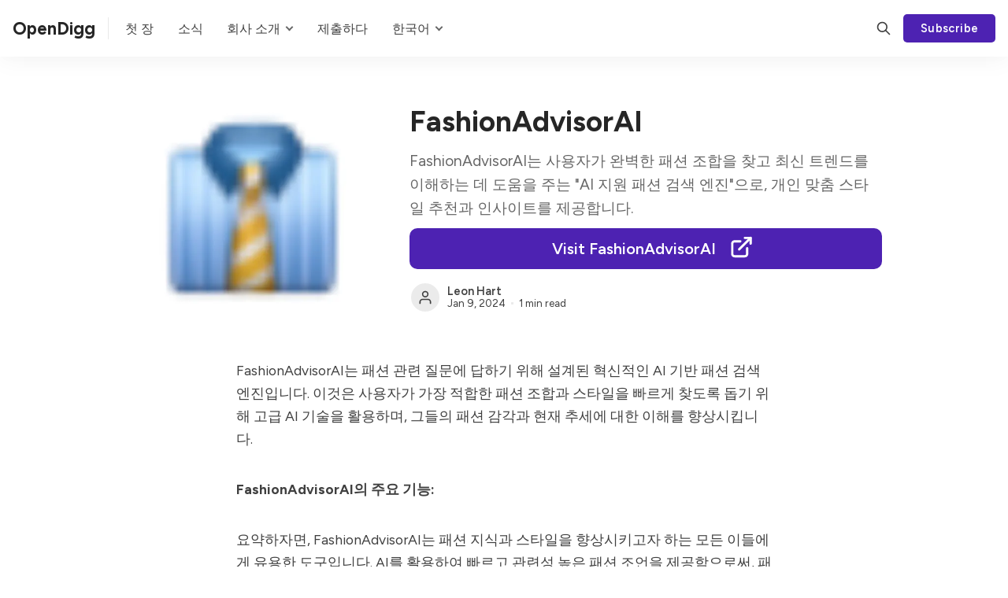

--- FILE ---
content_type: text/html; charset=utf-8
request_url: https://www.opendigg.com/fashionadvisorai-30/
body_size: 12200
content:
<!DOCTYPE html>
<html lang="ko" data-color-scheme="system">

<head>
    <meta charset="utf-8">
    <meta http-equiv="X-UA-Compatible" content="IE=edge">

    <title>FashionAdvisorAI</title>

    <meta name="HandheldFriendly" content="True">
    <meta name="viewport" content="width=device-width, initial-scale=1.0,user-scalable=no">

    <meta name="theme-color" content="#4d22b2">


    <link rel="preload" href="https://www.opendigg.com/assets/dist/app.min.js?v=71db1e4ad9" as="script">
    <link rel="preload" href="https://www.opendigg.com/assets/dist/app.min.css?v=71db1e4ad9" as="style">
    <link rel="alternate" hreflang="de" href="/de/">
    <link rel="alternate" hreflang="es" href="/es/">
    <link rel="alternate" hreflang="fa" href="/fa/">
    <link rel="alternate" hreflang="fr" href="/fr/">
    <link rel="alternate" hreflang="he" href="/he/">
    <link rel="alternate" hreflang="id" href="/id/">
    <link rel="alternate" hreflang="ja" href="/ja/">
    <link rel="alternate" hreflang="ko" href="/ko/">
    <link rel="alternate" hreflang="zh-CN" href="/zh/">
    <link rel="alternate" hreflang="zh-TW" href="/zh_TW/">
    <link rel="alternate" hreflang="en" href="/">
        <link rel="preconnect" href="https://fonts.googleapis.com">
    <link rel="preconnect" href="https://fonts.gstatic.com" crossorigin>


    <link rel="preload stylesheet" href="https://fonts.googleapis.com/css2?family=Figtree:wght@400;500;600;700&display=swap" 
          as="style" onload="this.onload=null;this.rel='stylesheet'" crossorigin>
    <style>body { --font-body: 'Figtree', sans-serif; --font-headings: 'Figtree', sans-serif; }</style>







    <script async defer src="https://www.opendigg.com/assets/dist/app.min.js?v=71db1e4ad9"></script>

    <link rel="stylesheet" type="text/css" href="https://www.opendigg.com/assets/dist/app.min.css?v=71db1e4ad9">

    <style>
  :root {
    --global-max-width: 1320px; /* site max width */
    --global-content-width: 680px; /* post-content-width */
    --global-wide-width: 960px; /* site max width */
    --global-post-hero-content-max-width: 768px;
    --global-radius: 5px; /* default radius */
    --global-gallery-gap: 1em; /* Image gallery distance between images */
    --global-hyphens: none; /* none/auto */
    --global-header-height: 72px;
    --global-theme-notifications: visible; /* visible/hidden */
    --global-progress-bar: visible; /* visible/hidden */
    --global-content-preview-fading: 0%; /* 50%-100% for fading effect */
    --global-hero-img-filter: ;
    --global-scroll-behavior: auto;
  }
</style>

<script>
  let preferredTheme = localStorage.getItem('PREFERRED_COLOR_SCHEME') || `system`;
  document.documentElement.setAttribute('data-color-scheme', preferredTheme);
  
  // Global values needed
  const themeGlobal = {
    currentPage: parseInt(''),
    nextPage: parseInt(''),
    nextPageLink: '',
    maxPages: parseInt(''), 
    lastPage: `` === `` ? true : false,
    postsPerPage: parseInt('24'),
    totalPosts: parseInt(''), 
    scrollPos: 0,
    imageLightbox: `true` === `true` ? true : false,
    autoloadResources: false
  }

  // Calculate contrast & HSL value;
  function getBrandColorInfo(hexcolor) {
    // get contrast
    if (hexcolor.slice(0, 1) === '#') { hexcolor = hexcolor.slice(1); }
    if (hexcolor.length === 3) { hexcolor = hexcolor.split('').map(function (hex) { return hex + hex;}).join(''); }
    let r = parseInt(hexcolor.substr(0,2),16), g = parseInt(hexcolor.substr(2,2),16), b = parseInt(hexcolor.substr(4,2),16);
    let yiq = ((r * 299) + (g * 587) + (b * 114)) / 1000;
    const colorContrast = (yiq >= 128) ? '#000' : '#fff';

    //get HSL
    r /= 255, g /= 255, b /= 255;
    const max = Math.max(r, g, b), min = Math.min(r, g, b);
    let h, s, l = (max + min)  /  2;  
    if ( max == min ) { h = s = 0; } else {
      let d = max - min;
      s = l > 0.5 ? d / (2 - max - min) : d / (max + min);
      switch(max){
        case r: h = (g - b) / d + (g < b ? 6 : 0); break;
        case g: h = (b - r) / d + 2; break;
        case b: h = (r - g) / d + 4; break;
      }
      h /= 6;
    }
    const colorHSL = [Math.round(h * 360), Math.round(s * 100), Math.round(l * 100)];

    // return
    return { colorContrast, colorHSL }
  };

  const brandColor = getBrandColorInfo("#4d22b2");
  let style = document.createElement('style');
  style.innerHTML = `:root { 
    --color-brand-contrast: ${brandColor.colorContrast}; 
    --color-brand-h: ${brandColor.colorHSL[0]};
    --color-brand-s: ${brandColor.colorHSL[1]}%;
    --color-brand-l: ${brandColor.colorHSL[2]}%;
    --color-brand-hsl: ${brandColor.colorHSL[0]} ${brandColor.colorHSL[1]}% ${brandColor.colorHSL[2]}%;
  }`
  document.getElementsByTagName('head')[0].appendChild(style);
</script>


    
    

    <meta name="description" content="FashionAdvisorAI는 사용자가 완벽한 패션 조합을 찾고 최신 트렌드를 이해하는 데 도움을 주는 &quot;AI 지원 패션 검색 엔진&quot;으로, 개인 맞춤 스타일 추천과 인사이트를 제공합니다.">
    <link rel="icon" href="https://www.opendigg.com/content/images/size/w256h256/2023/10/icons8-digger.png" type="image/png">
    <link rel="canonical" href="https://www.opendigg.com/fashionadvisorai-30/">
    <meta name="referrer" content="no-referrer-when-downgrade">
    
    <meta property="og:site_name" content="OpenDigg">
    <meta property="og:type" content="article">
    <meta property="og:title" content="FashionAdvisorAI">
    <meta property="og:description" content="FashionAdvisorAI는 사용자가 완벽한 패션 조합을 찾고 최신 트렌드를 이해하는 데 도움을 주는 &quot;AI 지원 패션 검색 엔진&quot;으로, 개인 맞춤 스타일 추천과 인사이트를 제공합니다.">
    <meta property="og:url" content="https://www.opendigg.com/fashionadvisorai-30/">
    <meta property="og:image" content="https://www.opendigg.com/content/images/2023/12/www.fashionadvisorai.com--1-.png">
    <meta property="article:published_time" content="2024-01-09T04:28:53.000Z">
    <meta property="article:modified_time" content="2024-01-09T04:28:53.000Z">
    <meta property="article:tag" content="다른">
    <meta property="article:tag" content="패션 검색 엔진">
    <meta property="article:tag" content="인공지능 패션 어드바이저">
    <meta property="article:tag" content="인공지능 헤어스타일 추천">
    <meta property="article:tag" content="패션 트렌드">
    
    <meta property="article:publisher" content="https://www.facebook.com/ghost">
    <meta name="twitter:card" content="summary_large_image">
    <meta name="twitter:title" content="FashionAdvisorAI">
    <meta name="twitter:description" content="FashionAdvisorAI는 사용자가 완벽한 패션 조합을 찾고 최신 트렌드를 이해하는 데 도움을 주는 &quot;AI 지원 패션 검색 엔진&quot;으로, 개인 맞춤 스타일 추천과 인사이트를 제공합니다.Link:https://www.fashionadvisorai.com/">
    <meta name="twitter:url" content="https://www.opendigg.com/fashionadvisorai-30/">
    <meta name="twitter:image" content="https://www.opendigg.com/content/images/2023/12/www.fashionadvisorai.com--1-.png">
    <meta name="twitter:label1" content="Written by">
    <meta name="twitter:data1" content="Leon Hart">
    <meta name="twitter:label2" content="Filed under">
    <meta name="twitter:data2" content="다른, 패션 검색 엔진, 인공지능 패션 어드바이저, 인공지능 헤어스타일 추천, 패션 트렌드">
    <meta name="twitter:site" content="@ghost">
    <meta property="og:image:width" content="512">
    <meta property="og:image:height" content="512">
    
    <script type="application/ld+json">
{
    "@context": "https://schema.org",
    "@type": "Article",
    "publisher": {
        "@type": "Organization",
        "name": "OpenDigg",
        "url": "https://www.opendigg.com/",
        "logo": {
            "@type": "ImageObject",
            "url": "https://www.opendigg.com/content/images/size/w256h256/2023/10/icons8-digger.png",
            "width": 60,
            "height": 60
        }
    },
    "author": {
        "@type": "Person",
        "name": "Leon Hart",
        "url": "https://www.opendigg.com/author/leon/",
        "sameAs": []
    },
    "headline": "FashionAdvisorAI",
    "url": "https://www.opendigg.com/fashionadvisorai-30/",
    "datePublished": "2024-01-09T04:28:53.000Z",
    "dateModified": "2024-01-09T04:28:53.000Z",
    "image": {
        "@type": "ImageObject",
        "url": "https://www.opendigg.com/content/images/2023/12/www.fashionadvisorai.com--1-.png",
        "width": 512,
        "height": 512
    },
    "keywords": "다른, 패션 검색 엔진, 인공지능 패션 어드바이저, 인공지능 헤어스타일 추천, 패션 트렌드",
    "description": "FashionAdvisorAI는 사용자가 완벽한 패션 조합을 찾고 최신 트렌드를 이해하는 데 도움을 주는 &quot;AI 지원 패션 검색 엔진&quot;으로, 개인 맞춤 스타일 추천과 인사이트를 제공합니다.",
    "mainEntityOfPage": "https://www.opendigg.com/fashionadvisorai-30/"
}
    </script>

    <meta name="generator" content="Ghost 6.12">
    <link rel="alternate" type="application/rss+xml" title="OpenDigg" href="https://www.opendigg.com/rss/">
    <script defer src="https://cdn.jsdelivr.net/ghost/portal@~2.56/umd/portal.min.js" data-i18n="true" data-ghost="https://www.opendigg.com/" data-key="ebe97654ba39a709fb50607cf9" data-api="https://opendigg.ghost.io/ghost/api/content/" data-locale="en" crossorigin="anonymous"></script><style id="gh-members-styles">.gh-post-upgrade-cta-content,
.gh-post-upgrade-cta {
    display: flex;
    flex-direction: column;
    align-items: center;
    font-family: -apple-system, BlinkMacSystemFont, 'Segoe UI', Roboto, Oxygen, Ubuntu, Cantarell, 'Open Sans', 'Helvetica Neue', sans-serif;
    text-align: center;
    width: 100%;
    color: #ffffff;
    font-size: 16px;
}

.gh-post-upgrade-cta-content {
    border-radius: 8px;
    padding: 40px 4vw;
}

.gh-post-upgrade-cta h2 {
    color: #ffffff;
    font-size: 28px;
    letter-spacing: -0.2px;
    margin: 0;
    padding: 0;
}

.gh-post-upgrade-cta p {
    margin: 20px 0 0;
    padding: 0;
}

.gh-post-upgrade-cta small {
    font-size: 16px;
    letter-spacing: -0.2px;
}

.gh-post-upgrade-cta a {
    color: #ffffff;
    cursor: pointer;
    font-weight: 500;
    box-shadow: none;
    text-decoration: underline;
}

.gh-post-upgrade-cta a:hover {
    color: #ffffff;
    opacity: 0.8;
    box-shadow: none;
    text-decoration: underline;
}

.gh-post-upgrade-cta a.gh-btn {
    display: block;
    background: #ffffff;
    text-decoration: none;
    margin: 28px 0 0;
    padding: 8px 18px;
    border-radius: 4px;
    font-size: 16px;
    font-weight: 600;
}

.gh-post-upgrade-cta a.gh-btn:hover {
    opacity: 0.92;
}</style>
    <script defer src="https://cdn.jsdelivr.net/ghost/sodo-search@~1.8/umd/sodo-search.min.js" data-key="ebe97654ba39a709fb50607cf9" data-styles="https://cdn.jsdelivr.net/ghost/sodo-search@~1.8/umd/main.css" data-sodo-search="https://opendigg.ghost.io/" data-locale="en" crossorigin="anonymous"></script>
    
    <link href="https://www.opendigg.com/webmentions/receive/" rel="webmention">
    <script defer src="/public/cards.min.js?v=71db1e4ad9"></script>
    <link rel="stylesheet" type="text/css" href="/public/cards.min.css?v=71db1e4ad9">
    <script defer src="/public/member-attribution.min.js?v=71db1e4ad9"></script>
    <script defer src="/public/ghost-stats.min.js?v=71db1e4ad9" data-stringify-payload="false" data-datasource="analytics_events" data-storage="localStorage" data-host="https://www.opendigg.com/.ghost/analytics/api/v1/page_hit"  tb_site_uuid="b3e16200-69e9-498f-87cb-e0a9438e981f" tb_post_uuid="530532f6-c467-4f55-b89c-7bbc101c3d51" tb_post_type="post" tb_member_uuid="undefined" tb_member_status="undefined"></script><style>:root {--ghost-accent-color: #4d22b2;}</style>
    <script async src="https://pagead2.googlesyndication.com/pagead/js/adsbygoogle.js?client=ca-pub-6020936300146821"
     crossorigin="anonymous"></script>
<!-- Google tag (gtag.js) -->
<script async src="https://www.googletagmanager.com/gtag/js?id=G-K7FCNLZND8"></script>
<script>
  window.dataLayer = window.dataLayer || [];
  function gtag(){dataLayer.push(arguments);}
  gtag('js', new Date());

  gtag('config', 'G-K7FCNLZND8');
</script>
<style>
 	.nav-english a{
       	background-color: transparent !important;
	}
</style>
</head>

<body class="post-template tag-hash-ko tag-other_ko tag-paesyeon-geomsaeg-enjin tag-ingongjineung-paesyeon-eodeubaijeo tag-ingongjineung-heeoseutail-cuceon tag-paesyeon-teurendeu tag-hash-2024-01-09 " data-hero-image="">
    <div class="progress-bar"></div>

    <header class="header js-header" data-header="sticky">
  <div class="container wrapper flex is-rel header__inner">
<a class="header__brand" href="https://www.opendigg.com">        <span class="header__title m-0 p-0">OpenDigg</span>
</a>
   <nav class="header__menu items-center">
     <ul class="nav">
    <li class="nav-home" data-label="Home" data-length="4">
          <a href="/ko/">
        <span>첫 장</span>
      </a>
    <ul></ul></li>
    <li class="nav-news" data-label="News" data-length="4">
      <a href="/news_ko/">
        <span>소식</span>
      </a>
    <ul></ul></li>
  

    <li class="nav-about is-mainitem" data-label="About" data-length="5">
       <a>
        <span>회사 소개</span>
      </a>
        <ul class="nav submenu ">
          <li class="nav-about is-subitem" data-label="-About" data-length="3">
          <a href="/about/">
            <span>회사 소개</span>
          </a>
        </li>
         <li class="nav-privacy is-subitem" data-label="-Privacy" data-length="8">
          <a href="/privacy/">
            <span>개인 정보 정책</span>
          </a>
        </li>
         <li class="nav-Contact Us is-subitem" data-label="-Contact Us" data-length="8">
          <a href="/contact/">
            <span>문의하기</span>
          </a>
        </li>
        </ul>
    </li>

    <li class="nav-Submit" data-label="-Submit" data-length="4">
      <a href="https://forms.gle/iTvJt5D6gmfWvVYw6">
        <span>제출하다</span>
      </a>
    <ul></ul></li>


     <li class="nav-english  is-mainitem">
      <a>
        <span>한국어</span>
      </a>
             <ul class="nav submenu language-ul">
    <li class="nav-de is-subitem" data-label="-German" data-length="6">
        <a rel="alternate" hreflang="de" href="/de/">
            <span>Deutsch</span>
        </a>
    </li>
    <li class="nav-es is-subitem" data-label="-Spanish" data-length="7">
        <a rel="alternate" hreflang="es" href="/es/">
            <span>Español</span>
        </a>
    </li>

    <li class="nav-fa is-subitem" data-label="-Persian" data-length="7">
        <a rel="alternate" hreflang="fa" href="/fa/">
            <span>فارسی </span>
        </a>
    </li>

    <li class="nav-fr is-subitem" data-label="-French" data-length="6">
        <a rel="alternate" hreflang="fr" href="/fr/">
            <span>Français </span>
        </a>
    </li>

    <li class="nav-he is-subitem" data-label="-Hebrew" data-length="6">
        <a rel="alternate" hreflang="he" href="/he/">
            <span>עברית </span>
        </a>
    </li>

    <li class="nav-id is-subitem" data-label="-Indonesian" data-length="10">
        <a rel="alternate" hreflang="id" href="/id/">
            <span>Bahasa Indonesia</span>
        </a>
    </li>

    <li class="nav-ja is-subitem" data-label="-Japanese" data-length="8">
        <a rel="alternate" hreflang="ja" href="/ja/">
            <span>日本語 </span>
        </a>
    </li>

    <li class="nav-ko is-subitem" data-label="-Korean" data-length="6">
        <a rel="alternate" hreflang="ko" href="/ko/">
            <span>한국어 </span>
        </a>
    </li>

    <li class="nav-zh_CN is-subitem" data-label="-Chinese (China)" data-length="15">
        <a rel="alternate" hreflang="zh-CN" href="/zh/">
            <span>中文(中国)</span>
        </a>
    </li>
    <li class="nav-zh_TW is-subitem" data-label="-Chinese (Taiwan)" data-length="16">
        <a rel="alternate" hreflang="zh-TW" href="/zh_tw/">
            <span>中文(台灣)</span>
        </a>
    </li>
    </ul>
    </li>


   
    
    
    
</ul>
      
    </nav>

    <span class="header--spacer"></span>

    <button class="btn-toggle header-search__toggle" data-ghost-search title="Search" aria-label="Search">
      <i class="icon icon-search">
  <svg xmlns="http://www.w3.org/2000/svg" class="icon icon-tabler icon-tabler-search" width="24" height="24" viewBox="0 0 24 24" stroke-width="2" stroke="currentColor" fill="none" stroke-linecap="round" stroke-linejoin="round">
  <path stroke="none" d="M0 0h24v24H0z" fill="none"/>
  <circle cx="10" cy="10" r="7" />
  <line x1="21" y1="21" x2="15" y2="15" />
</svg>



</i>    </button>

        <a href="/signup/" class="btn signup-link btn--brand radius" data-portal="signup">Subscribe</a>
      

    <div class="member-menu js-member-menu">
      <a href="/signup/" data-portal="signup" class="signup-link">
        <i class="icon icon-arrow-up-right icon--sm">
  <svg xmlns="http://www.w3.org/2000/svg" class="icon icon-tabler icon-tabler-arrow-up-right" width="24" height="24" viewBox="0 0 24 24" stroke-width="2" stroke="currentColor" fill="none" stroke-linecap="round" stroke-linejoin="round">
  <path stroke="none" d="M0 0h24v24H0z" fill="none"/>
  <line x1="17" y1="7" x2="7" y2="17" />
  <polyline points="8 7 17 7 17 16" />
</svg>



</i>Sign up
      </a>

      <a href="/signin/" data-portal="signin" class="signin-link">
        <i class="icon icon-login icon--sm">
  <svg xmlns="http://www.w3.org/2000/svg" width="24" height="24" viewBox="0 0 24 24" fill="none" stroke="currentColor" stroke-width="2" stroke-linecap="round" stroke-linejoin="round" class="feather feather-log-in">
  <path d="M15 3h4a2 2 0 0 1 2 2v14a2 2 0 0 1-2 2h-4"></path>
  <polyline points="10 17 15 12 10 7"></polyline>
  <line x1="15" y1="12" x2="3" y2="12"></line>
</svg>
</i>Sign in
      </a>
</div>
    <button class="btn-toggle menu__toggle js-menu-open"
      type="button" title="Menu" aria-label="Menu">
        <span></span>
        <span></span>
    </button>
  </div>
</header>


    <div class="menu js-menu">
  <div class="menu__header flex content-end">
    <button class="btn-toggle menu__toggle is-active js-menu-close"
      type="button" title="Menu" aria-label="Menu">
        <span></span>
        <span></span>
    </button>
  </div>

  <nav class="menu__navigation">
    <ul class="nav">
    <li class="nav-home" data-label="Home" data-length="4">
      <a href="/">
        <span>Home</span>
      </a>
    <ul></ul></li>
    <li class="nav-news" data-label="News" data-length="4">
      <a href="/news/">
        <span>News</span>
      </a>
    <ul></ul></li>
  

    <li class="nav-about is-mainitem" data-label="About" data-length="5">
       <a>
        <span>About</span>
      </a>
        <ul class="nav submenu ">
          <li class="nav-about is-subitem" data-label="-About" data-length="3">
          <a href="/about/">
            <span>About</span>
          </a>
        </li>
         <li class="nav-privacy is-subitem" data-label="-Privacy" data-length="8">
          <a href="/privacy/">
            <span>Privacy</span>
          </a>
        </li>
         <li class="nav-Contact Us is-subitem" data-label="-Contact Us" data-length="8">
          <a href="/contact/">
            <span>Contact Us</span>
          </a>
        </li>
        </ul>
    </li>

    <li class="nav-Submit" data-label="-Submit" data-length="4">
      <a href="https://forms.gle/iTvJt5D6gmfWvVYw6">
        <span>Submit</span>
      </a>
    <ul></ul></li>
 
    <li class="nav-english is-mainitem">
      
      <a href="/">
        <span>English</span>
      </a>


       <ul class="nav submenu language-ul">
          <li class="nav-ar is-subitem" data-label="-Arabic" data-length="6">
        <a href="/ar/">
            <span>العربية </span>
        </a>
    </li>
    <li class="nav-am is-subitem" data-label="-Amharic" data-length="7">
        <a href="/am/">
            <span>አማርኛ </span>
        </a>
    </li>
    <li class="nav-bg is-subitem" data-label="-Bulgarian" data-length="9">
        <a href="/bg/">
            <span>български </span>
        </a>
    </li>
    <li class="nav-bn is-subitem" data-label="-Bengali" data-length="7">
        <a href="/bn/">
            <span>বাংলা </span>
        </a>
    </li>
    <li class="nav-ca is-subitem" data-label="-Catalan" data-length="7">
        <a href="/ca/">
            <span>Català </span>
        </a>
    </li>
    <li class="nav-cs is-subitem" data-label="-Czech" data-length="5">
        <a href="/cs/">
            <span>Čeština </span>
        </a>
    </li>
    <li class="nav-da is-subitem" data-label="-Danish" data-length="6">
        <a href="/da/">
            <span>Dansk </span>
        </a>
    </li>
    <li class="nav-de is-subitem" data-label="-German" data-length="6">
        <a href="/de/">
            <span>Deutsch</span>
        </a>
    </li>
    <li class="nav-el is-subitem" data-label="-Greek" data-length="5">
        <a href="/el/">
            <span>Ελληνικά </span>
        </a>
    </li>
    <li class="nav-en is-subitem" data-label="-English" data-length="7">
        <a href="/">
            <span>English</span>
        </a>
    </li>
    <li class="nav-es is-subitem" data-label="-Spanish" data-length="7">
        <a href="/es/">
            <span>Español</span>
        </a>
    </li>
    <li class="nav-et is-subitem" data-label="-Estonian" data-length="8">
        <a href="/et/">
            <span>Eesti</span>
        </a>
    </li>
    <li class="nav-fa is-subitem" data-label="-Persian" data-length="7">
        <a href="/fa/">
            <span>فارسی </span>
        </a>
    </li>
    <li class="nav-fi is-subitem" data-label="-Finnish" data-length="7">
        <a href="/fi/">
            <span>Suomi </span>
        </a>
    </li>
    <li class="nav-fil is-subitem" data-label="-Filipino" data-length="8">
        <a href="/fil/">
            <span>Filipino </span>
        </a>
    </li>
    <li class="nav-fr is-subitem" data-label="-French" data-length="6">
        <a href="/fr/">
            <span>Français </span>
        </a>
    </li>
    <li class="nav-gu is-subitem" data-label="-Gujarati" data-length="8">
        <a href="/gu/">
            <span>ગુજરાતી </span>
        </a>
    </li>
    <li class="nav-he is-subitem" data-label="-Hebrew" data-length="6">
        <a href="/he/">
            <span>עברית </span>
        </a>
    </li>
    <li class="nav-hi is-subitem" data-label="-Hindi" data-length="5">
        <a href="/hi/">
            <span>हिन्दी </span>
        </a>
    </li>
    <li class="nav-hr is-subitem" data-label="-Croatian" data-length="8">
        <a href="/hr/">
            <span>Hrvatski </span>
        </a>
    </li>
    <li class="nav-hu is-subitem" data-label="-Hungarian" data-length="9">
        <a href="/hu/">
            <span>Magyar </span>
        </a>
    </li>
    <li class="nav-id is-subitem" data-label="-Indonesian" data-length="10">
        <a href="/id/">
            <span>Bahasa Indonesia</span>
        </a>
    </li>
    <li class="nav-it is-subitem" data-label="-Italian" data-length="7">
        <a href="/it/">
            <span>Italiano </span>
        </a>
    </li>
    <li class="nav-ja is-subitem" data-label="-Japanese" data-length="8">
        <a href="/ja/">
            <span>日本語 </span>
        </a>
    </li>
    <li class="nav-kn is-subitem" data-label="-Kannada" data-length="7">
        <a href="/kn/">
            <span>ಕನ್ನಡ </span>
        </a>
    </li>
    <li class="nav-ko is-subitem" data-label="-Korean" data-length="6">
        <a href="/ko/">
            <span>한국어 </span>
        </a>
    </li>
    <li class="nav-lt is-subitem" data-label="-Lithuanian" data-length="10">
        <a href="/lt/">
            <span>Lietuvių </span>
        </a>
    </li>
    <li class="nav-lv is-subitem" data-label="-Latvian" data-length="7">
        <a href="/lv/">
            <span>Latviešu </span>
        </a>
    </li>
    <li class="nav-ml is-subitem" data-label="-Malayalam" data-length="9">
        <a href="/ml/">
            <span>മലയാളം </span>
        </a>
    </li>
    <li class="nav-mr is-subitem" data-label="-Marathi" data-length="7">
        <a href="/mr/">
            <span>मराठी </span>
        </a>
    </li>
    <li class="nav-ms is-subitem" data-label="-Malay" data-length="5">
        <a href="/ms/">
            <span>Bahasa Melayu </span>
        </a>
    </li>
    <li class="nav-nl is-subitem" data-label="-Dutch" data-length="5">
        <a href="/nl/">
            <span>Nederlands </span>
        </a>
    </li>
    <li class="nav-no is-subitem" data-label="-Norwegian" data-length="9">
        <a href="/no/">
            <span>Norsk </span>
        </a>
    </li>
    <li class="nav-pl is-subitem" data-label="-Polish" data-length="6">
        <a href="/pl/">
            <span>Polski </span>
        </a>
    </li>
    <li class="nav-pt_BR is-subitem" data-label="-Portuguese (Brazil)" data-length="19">
        <a href="/pt/">
            <span>Português </span>
        </a>
    </li>
    <li class="nav-ro is-subitem" data-label="-Romanian" data-length="8">
        <a href="/ro/">
            <span>Română </span>
        </a>
    </li>
    <li class="nav-ru is-subitem" data-label="-Russian" data-length="7">
        <a href="/ru/">
            <span>Русский </span>
        </a>
    </li>
    <li class="nav-sk is-subitem" data-label="-Slovak" data-length="6">
        <a href="/sk/">
            <span>Slovenčina </span>
        </a>
    </li>
    <li class="nav-sl is-subitem" data-label="-Slovenian" data-length="9">
        <a href="/sl/">
            <span>Slovenščina </span>
        </a>
    </li>
    <li class="nav-sr is-subitem" data-label="-Serbian" data-length="7">
        <a href="/sr/">
            <span>Српски </span>
        </a>
    </li>
    <li class="nav-sv is-subitem" data-label="-Swedish" data-length="7">
        <a href="/sv/">
            <span>Svenska </span>
        </a>
    </li>
    <li class="nav-sw is-subitem" data-label="-Swahili" data-length="7">
        <a href="/sw/">
            <span>Kiswahili </span>
        </a>
    </li>
    <li class="nav-ta is-subitem" data-label="-Tamil" data-length="5">
        <a href="/ta/">
            <span>தமிழ் </span>
        </a>
    </li>
    <li class="nav-te is-subitem" data-label="-Telugu" data-length="6">
        <a href="/te/">
            <span>తెలుగు </span>
        </a>
    </li>
    <li class="nav-th is-subitem" data-label="-Thai" data-length="4">
        <a href="/th/">
            <span>ไทย </span>
        </a>
    </li>
    <li class="nav-tr is-subitem" data-label="-Turkish" data-length="7">
        <a href="/tr/">
            <span>Türkçe </span>
        </a>
    </li>
    <li class="nav-uk is-subitem" data-label="-Ukrainian" data-length="9">
        <a href="/uk/">
            <span>Українська </span>
        </a>
    </li>
    <li class="nav-vi is-subitem" data-label="-Vietnamese" data-length="10">
        <a href="/vi/">
            <span>Tiếng Việt</span>
        </a>
    </li>
    <li class="nav-zh_CN is-subitem" data-label="-Chinese (China)" data-length="15">
        <a href="/zh/">
            <span>中文(中国)</span>
        </a>
    </li>
    <li class="nav-zh_TW is-subitem" data-label="-Chinese (Taiwan)" data-length="16">
        <a href="/zh_tw/">
            <span>中文(台灣)</span>
        </a>
    </li>
        </ul>
    </li>
    </li>
    </ul>
  </nav>

  <div class="menu__actions flex w-100">
        <a href="/signin/" data-portal="signin" class="btn signin-link btn--bordered radius m-r">
          Log in
        </a>
        <a href="/signup/" data-portal="signup" class="btn signup-link btn--brand radius">
          Subscribe
        </a>
  </div>

  <template data-toggle-template>
    <button class="submenu-toggle" onclick="this.parentNode.classList.toggle('is-active')" title="Menu toggle" aria-label="Menu toggle">
      <i class="icon icon-chevron-down">
  <svg xmlns="http://www.w3.org/2000/svg" class="icon icon-tabler icon-tabler-chevron-down" width="24" height="24" viewBox="0 0 24 24" stroke-width="2" stroke="currentColor" fill="none" stroke-linecap="round" stroke-linejoin="round">
   <path stroke="none" d="M0 0h24v24H0z" fill="none"></path>
   <polyline points="6 9 12 15 18 9"></polyline>
</svg>
</i>    </button>
  </template>

</div>
    <main class="main">
        
  <div class="container wrapper">
  
      <div class="post-hero is-post" 
    data-feature-image="true" data-image-style="resource">
    
    <div class="post-hero__content flex flex-col">
      <h1 class="post-hero__title">FashionAdvisorAI</h1>

      
        <div class="post-hero__excerpt text-acc">FashionAdvisorAI는 사용자가 완벽한 패션 조합을 찾고 최신 트렌드를 이해하는 데 도움을 주는 &quot;AI 지원 패션 검색 엔진&quot;으로, 개인 맞춤 스타일 추천과 인사이트를 제공합니다.</div>
          <a href="" target="_blank" rel="nofollow" class="innerPageVisit" data-link="FashionAdvisorAI는 사용자가 완벽한 패션 조합을 찾고 최신 트렌드를 이해하는 데 도움을 주는 &quot;AI 지원 패션 검색 엔진&quot;으로, 개인 맞춤 스타일 추천과 인사이트를 제공합니다.Link:https://www.fashionadvisorai.com/">
        <span>
          Visit FashionAdvisorAI
        </span>
        <span class="spanSvg">
           <svg
            stroke="currentColor"
            fill="none"
            stroke-width="2"
            viewBox="0 0 24 24"
            stroke-linecap="round"
            stroke-linejoin="round"
            height="22"
            width="22"
            xmlns="http://www.w3.org/2000/svg">
          <desc></desc>
          <path stroke="none" d="M0 0h24v24H0z" fill="none"></path>
          <path d="M11 7h-5a2 2 0 0 0 -2 2v9a2 2 0 0 0 2 2h9a2 2 0 0 0 2 -2v-5"></path>
          <line x1="10" y1="14" x2="20" y2="4"></line>
          <polyline points="15 4 20 4 20 9"></polyline>
        </svg>
        </span>
          </a>
        
        
        <div class="post-info text-acc m-t"> 
  <ul class="post-info__avatars">
      <li class="author-avatar has-icon">
        <a href="/author/leon/" title="Leon Hart" aria-label="Leon Hart">
            <i class="icon icon-user">
  <svg xmlns="http://www.w3.org/2000/svg" width="24" height="24" viewBox="0 0 24 24" fill="none" stroke="currentColor" stroke-width="2" stroke-linecap="round" stroke-linejoin="round" class="feather feather-user">
  <path d="M20 21v-2a4 4 0 0 0-4-4H8a4 4 0 0 0-4 4v2"></path>
  <circle cx="12" cy="7" r="4"></circle>
</svg>
</i>        </a>
      </li>
  </ul>
  <div class="post-info__detail">
    <span class="post-info__author"><a href="/author/leon/">Leon Hart</a></span>
    <div class="post-info__dr">
      <time datetime="2024-01-09">Jan 9, 2024</time> 
      <span class="post-info__readtime">1 min read</span>
    </div>
  </div>
</div>    </div>

      <div class="post-hero__media">
        <figure class="post-hero__figure">
          <picture class="">
  <source 
    data-srcset="/content/images/size/w300/format/webp/2023/12/www.fashionadvisorai.com--1-.png 300w,/content/images/size/w600/format/webp/2023/12/www.fashionadvisorai.com--1-.png 600w,/content/images/size/w1000/format/webp/2023/12/www.fashionadvisorai.com--1-.png 1000w,/content/images/size/w2000/format/webp/2023/12/www.fashionadvisorai.com--1-.png 2000w"
    data-sizes="auto"
    type="image/webp"
  >
  <img class="lazyload post-hero__img"
    data-srcset="/content/images/size/w300/2023/12/www.fashionadvisorai.com--1-.png 300w,/content/images/size/w600/2023/12/www.fashionadvisorai.com--1-.png 600w,/content/images/size/w1000/2023/12/www.fashionadvisorai.com--1-.png 1000w,/content/images/size/w2000/2023/12/www.fashionadvisorai.com--1-.png 2000w"
    srcset="/content/images/size/w30/2023/12/www.fashionadvisorai.com--1-.png"
    data-sizes="auto"
    data-src="/content/images/size/w100/2023/12/www.fashionadvisorai.com--1-.png"
    src="/content/images/size/w30/2023/12/www.fashionadvisorai.com--1-.png"
    alt="FashionAdvisorAI"
    
  >
</picture>          
        </figure>
      </div>

  </div>


    <article class="post tag-hash-ko tag-other_ko tag-paesyeon-geomsaeg-enjin tag-ingongjineung-paesyeon-eodeubaijeo tag-ingongjineung-heeoseutail-cuceon tag-paesyeon-teurendeu tag-hash-2024-01-09 content post-access-public">
      <p>FashionAdvisorAI는 패션 관련 질문에 답하기 위해 설계된 혁신적인 AI 기반 패션 검색 엔진입니다. 이것은 사용자가 가장 적합한 패션 조합과 스타일을 빠르게 찾도록 돕기 위해 고급 AI 기술을 활용하며, 그들의 패션 감각과 현재 추세에 대한 이해를 향상시킵니다.</p><p><strong>FashionAdvisorAI의 주요 기능:</strong></p><p>요약하자면, FashionAdvisorAI는 패션 지식과 스타일을 향상시키고자 하는 모든 이들에게 유용한 도구입니다. AI를 활용하여 빠르고 관련성 높은 패션 조언을 제공함으로써, 패션 애호가들과 최신 트렌드에 발맞추고자 하는 이들에게 귀중한 자산이 됩니다.</p><figure class="kg-card kg-image-card kg-card-hascaption"><img src="https://www.opendigg.com/content/images/2023/12/image-40.png" class="kg-image" alt="FashionAdvisorAI " loading="lazy" width="1920" height="895" srcset="https://www.opendigg.com/content/images/size/w600/2023/12/image-40.png 600w, https://www.opendigg.com/content/images/size/w1000/2023/12/image-40.png 1000w, https://www.opendigg.com/content/images/size/w1600/2023/12/image-40.png 1600w, https://www.opendigg.com/content/images/2023/12/image-40.png 1920w" sizes="(min-width: 720px) 720px"><figcaption><span style="white-space: pre-wrap;">FashionAdvisorAI </span></figcaption></figure>
    </article>

          <div class="post-tags content-width">
        <a href="/tag/other_ko/" >다른</a>
        <a href="/tag/paesyeon-geomsaeg-enjin/" >패션 검색 엔진</a>
        <a href="/tag/ingongjineung-paesyeon-eodeubaijeo/" >인공지능 패션 어드바이저</a>
        <a href="/tag/ingongjineung-heeoseutail-cuceon/" >인공지능 헤어스타일 추천</a>
        <a href="/tag/paesyeon-teurendeu/" >패션 트렌드</a>
    </div>

        <div class="social-share content-width m-b-xl">
  <a class="social-share__item twitter js-share" target="_blank"
      href="https://twitter.com/share?text=FashionAdvisorAI&amp;url=https://www.opendigg.com/fashionadvisorai-30/"
      title="Share on Twitter" aria-label="Share on Twitter">
    <i class="icon icon-twitter icon--sm">
  <svg xmlns="http://www.w3.org/2000/svg" class="icon icon-tabler icon-tabler-brand-twitter" width="24" height="24" viewBox="0 0 24 24" stroke-width="2" stroke="currentColor" fill="none" stroke-linecap="round" stroke-linejoin="round">
  <path stroke="none" d="M0 0h24v24H0z" fill="none"/>
  <path d="M22 4.01c-1 .49 -1.98 .689 -3 .99c-1.121 -1.265 -2.783 -1.335 -4.38 -.737s-2.643 2.06 -2.62 3.737v1c-3.245 .083 -6.135 -1.395 -8 -4c0 0 -4.182 7.433 4 11c-1.872 1.247 -3.739 2.088 -6 2c3.308 1.803 6.913 2.423 10.034 1.517c3.58 -1.04 6.522 -3.723 7.651 -7.742a13.84 13.84 0 0 0 .497 -3.753c-.002 -.249 1.51 -2.772 1.818 -4.013z" />
</svg>



</i>    <span>Tweet</span>
  </a>
  <a class="social-share__item facebook js-share" target="_blank"
      href="https://www.facebook.com/sharer.php?u=https://www.opendigg.com/fashionadvisorai-30/"
      title="Share on Facebook" aria-label="Share on Facebook">
    <i class="icon icon-facebook icon--sm">
  <svg xmlns="http://www.w3.org/2000/svg" class="icon icon-tabler icon-tabler-brand-facebook" width="24" height="24" viewBox="0 0 24 24" stroke-width="2" stroke="currentColor" fill="none" stroke-linecap="round" stroke-linejoin="round">
  <path stroke="none" d="M0 0h24v24H0z" fill="none"/>
  <path d="M7 10v4h3v7h4v-7h3l1 -4h-4v-2a1 1 0 0 1 1 -1h3v-4h-3a5 5 0 0 0 -5 5v2h-3" />
</svg>



</i>    <span>Share</span>
  </a>
  <a class="social-share__item linkedin js-share" target="_blank"
      href="https://www.linkedin.com/shareArticle?mini=true&url=https://www.opendigg.com/fashionadvisorai-30/&title=FashionAdvisorAI&summary=FashionAdvisorAI"
      title="Share on Linkedin" aria-label="Share on Linkedin">
    <i class="icon icon-linkedin icon--sm">
  <svg xmlns="http://www.w3.org/2000/svg" width="24" height="24" viewBox="0 0 24 24" fill="none" stroke="currentColor" stroke-width="2" stroke-linecap="round" stroke-linejoin="round" class="feather feather-linkedin">
  <path d="M16 8a6 6 0 0 1 6 6v7h-4v-7a2 2 0 0 0-2-2 2 2 0 0 0-2 2v7h-4v-7a6 6 0 0 1 6-6z"></path>
  <rect x="2" y="9" width="4" height="12"></rect>
  <circle cx="4" cy="4" r="2"></circle>
</svg>
</i>    <span>Share</span>
  </a>
  <a class="social-share__item mail"
      href="mailto:?subject=FashionAdvisorAI&body=https://www.opendigg.com/fashionadvisorai-30/&nbsp;FashionAdvisorAI"
      title="Share by email" aria-label="Share by email">
    <i class="icon icon-mail icon--sm">
  <svg xmlns="http://www.w3.org/2000/svg" class="icon icon-tabler icon-tabler-mail" width="24" height="24" viewBox="0 0 24 24" stroke-width="1.5" stroke="currentColor" fill="none" stroke-linecap="round" stroke-linejoin="round">
  <path stroke="none" d="M0 0h24v24H0z" fill="none"/>
  <rect x="3" y="5" width="18" height="14" rx="2" />
  <polyline points="3 7 12 13 21 7" />
</svg>
</i>    <span>Email</span>
  </a>
  <button class="copy-link copy js-copy-link" data-url="https://www.opendigg.com/fashionadvisorai-30/"
      title="Copy to clipboard" data-label="Copied!" aria-label="Copy to clipboard">
    <i class="icon icon-copy icon--sm">
  <svg xmlns="http://www.w3.org/2000/svg" class="icon icon-tabler icon-tabler-copy" width="24" height="24" viewBox="0 0 24 24" stroke-width="1.5" stroke="currentColor" fill="none" stroke-linecap="round" stroke-linejoin="round">
  <path stroke="none" d="M0 0h24v24H0z" fill="none"/>
  <rect x="8" y="8" width="12" height="12" rx="2" />
  <path d="M16 8v-2a2 2 0 0 0 -2 -2h-8a2 2 0 0 0 -2 2v8a2 2 0 0 0 2 2h2" />
</svg>
</i>    <span>Copy</span>
  </button>
</div>


        <div class="content-width author-info">
          <span class="section-title text-10 m-b uppercase">About the author</span>

            <div class="author-card in-post m-b-xl author-leon">
  

  <div class="author-card__content flex-1">
    <h2 class="author-card__name"><a href="/author/leon/">Leon Hart</a></h2>
    
    
    
    <div class="author-card__info flex flex-cc">

      <ul class="author-card__social ">
      </ul>
    </div>
  </div>
</div>        </div>
  </div>




<div class="container wrapper flex flex-wrap gap-lg m-b-lg">
  
          <div class="related-posts radius-double p-lg flex-1 self-align-start">
        <span class="section-title sm m-b uppercase">Read next</span>
        <div class="post-list m-b-sm">
            <a class="post-list-item" href="/cheat-layer-29/">
              <h3 class="post-list-item__title">Cheat Layer</h3>
              <i class="icon icon-chevron-right">
  <svg xmlns="http://www.w3.org/2000/svg" class="icon icon-tabler icon-tabler-chevron-right" width="24" height="24" viewBox="0 0 24 24" stroke-width="2" stroke="currentColor" fill="none" stroke-linecap="round" stroke-linejoin="round">
   <path stroke="none" d="M0 0h24v24H0z" fill="none"></path>
   <polyline points="9 6 15 12 9 18"></polyline>
</svg>
</i>            </a>
            <a class="post-list-item" href="/leonardo-ai-29/">
              <h3 class="post-list-item__title">Leonardo.ai</h3>
              <i class="icon icon-chevron-right">
  <svg xmlns="http://www.w3.org/2000/svg" class="icon icon-tabler icon-tabler-chevron-right" width="24" height="24" viewBox="0 0 24 24" stroke-width="2" stroke="currentColor" fill="none" stroke-linecap="round" stroke-linejoin="round">
   <path stroke="none" d="M0 0h24v24H0z" fill="none"></path>
   <polyline points="9 6 15 12 9 18"></polyline>
</svg>
</i>            </a>
            <a class="post-list-item" href="/speechflow-29/">
              <h3 class="post-list-item__title">SpeechFlow</h3>
              <i class="icon icon-chevron-right">
  <svg xmlns="http://www.w3.org/2000/svg" class="icon icon-tabler icon-tabler-chevron-right" width="24" height="24" viewBox="0 0 24 24" stroke-width="2" stroke="currentColor" fill="none" stroke-linecap="round" stroke-linejoin="round">
   <path stroke="none" d="M0 0h24v24H0z" fill="none"></path>
   <polyline points="9 6 15 12 9 18"></polyline>
</svg>
</i>            </a>
            <a class="post-list-item" href="/ai-tattoo-29/">
              <h3 class="post-list-item__title">AI-Tattoo</h3>
              <i class="icon icon-chevron-right">
  <svg xmlns="http://www.w3.org/2000/svg" class="icon icon-tabler icon-tabler-chevron-right" width="24" height="24" viewBox="0 0 24 24" stroke-width="2" stroke="currentColor" fill="none" stroke-linecap="round" stroke-linejoin="round">
   <path stroke="none" d="M0 0h24v24H0z" fill="none"></path>
   <polyline points="9 6 15 12 9 18"></polyline>
</svg>
</i>            </a>
            <a class="post-list-item" href="/junia-27/">
              <h3 class="post-list-item__title">Junia</h3>
              <i class="icon icon-chevron-right">
  <svg xmlns="http://www.w3.org/2000/svg" class="icon icon-tabler icon-tabler-chevron-right" width="24" height="24" viewBox="0 0 24 24" stroke-width="2" stroke="currentColor" fill="none" stroke-linecap="round" stroke-linejoin="round">
   <path stroke="none" d="M0 0h24v24H0z" fill="none"></path>
   <polyline points="9 6 15 12 9 18"></polyline>
</svg>
</i>            </a>
        </div>
      </div>
</div>


    </main>

    
    <footer class="footer">
  <div class="container wrapper zh-footer">
    <div class="row m-b">
      <div class="col-xs-12 col-md-4">
        <div class="footer__brand flex items-center">
            <span class="footer__title">OpenDigg</span>
        </div>

        <div class="footer__description" id="footer-input-label">
          인공 지능 제품 권장 사항 및 업계 뉴스를 제공하고, 사용자에게 정보에 입각한 결정을 내리는 데 도움이 되는 심층적인 리뷰를 제공하며, 최신 인공 지능 진행 상황 및 추세에 대한 시기적절한 보고를 전담하는 최고의 온라인 플랫폼입니다.
        </div>

              <form class="subscribe-form radius-rounded m-b" 
  data-members-form="subscribe" data-style="inline-joined">
  <input data-members-email class="w-100 radius-rounded" 
    type="email" autocomplete="email" placeholder="Your email address" 
    aria-labelledby="footer-input-label" required> 
  <button class="btn btn--primary radius-rounded" type="submit">
    <span>Subscribe</span>
  </button>
  <div class="msg-success">Great! Check your inbox and click the link.</div>
  <div class="msg-error">Sorry, something went wrong. Please try again.</div>
</form>      </div>

      <div class="col-xs-12 col-md-4 m-b footer-nav">
        <span class="fw-700 m-b-sm display-block text-acc">항해</span>
        <div class="grid col-2">
          <nav class="items-center">
              <ul class="nav">
                  <li class="nav-home nav-current" data-label="Home" data-length="4">
                    <a href="/ko/">
                      <span>첫 장</span>
                    </a>
                  <ul></ul></li>
                  <li class="nav-news" data-label="News" data-length="4">
                    <a href="/news_ko/">
                      <span>소식</span>
                    </a>
                  <ul></ul></li>
                  <li class="nav-about" data-label="About" data-length="5">
                    <a href="/about/">
                      <span>회사 소개</span>
                    </a>
                  <ul></ul></li>
                  <li class="nav-privacy is-subitem" data-label="-Privacy" data-length="8">
                    <a href="/privacy/">
                      <span>개인 정보 정책</span>
                    </a>
                  </li>
                  <li class="nav-Contact Us is-subitem" data-label="-Contact Us" data-length="8">
                    <a href="/contact/">
                      <span>문의하기</span>
                    </a>
                  </li>
            </ul>
    </li>
    
    
    
</ul>
      
          </nav>
        </div>
      </div>

      <div class="col-xs-12 col-sm-6 col-md-2 m-b">
              <span class="fw-700 m-b-sm display-block text-acc">모든 카테고리</span>
              <ul class="nav">
                <li><a href="/tag/writing_ko/">글쓰기</a></li>
                <li><a href="/tag/code_ko">암호</a></li>
                <li><a href="/tag/image_ko">그림</a></li>
                <li><a href="/tag/audio_ko">오디오</a></li>
                <li><a href="/tag/video_ko">동영상</a></li>
                <li><a href="/tag/chatbot_ko">일체 포함</a></li>
                <li><a href="/tag/business_ko">사업</a></li>
                <li><a href="/tag/other_ko">다른</a></li>
              </ul>
      </div>

      <div class="col-xs-12 col-sm-6 col-md-2 m-b">
        <span class="fw-700 m-b-sm display-block text-acc">Social</span>
        <div class="social-links flex flex-col">
            <a href="https://www.facebook.com/ghost" class="facebook" aria-label="Facebook"><i class="icon icon-facebook icon--sm">
  <svg xmlns="http://www.w3.org/2000/svg" class="icon icon-tabler icon-tabler-brand-facebook" width="24" height="24" viewBox="0 0 24 24" stroke-width="2" stroke="currentColor" fill="none" stroke-linecap="round" stroke-linejoin="round">
  <path stroke="none" d="M0 0h24v24H0z" fill="none"/>
  <path d="M7 10v4h3v7h4v-7h3l1 -4h-4v-2a1 1 0 0 1 1 -1h3v-4h-3a5 5 0 0 0 -5 5v2h-3" />
</svg>



</i><span>Facebook</span></a>

  <a href="https://x.com/ghost" class="twitter" aria-label="Twitter"><i class="icon icon-twitter icon--sm">
  <svg xmlns="http://www.w3.org/2000/svg" class="icon icon-tabler icon-tabler-brand-twitter" width="24" height="24" viewBox="0 0 24 24" stroke-width="2" stroke="currentColor" fill="none" stroke-linecap="round" stroke-linejoin="round">
  <path stroke="none" d="M0 0h24v24H0z" fill="none"/>
  <path d="M22 4.01c-1 .49 -1.98 .689 -3 .99c-1.121 -1.265 -2.783 -1.335 -4.38 -.737s-2.643 2.06 -2.62 3.737v1c-3.245 .083 -6.135 -1.395 -8 -4c0 0 -4.182 7.433 4 11c-1.872 1.247 -3.739 2.088 -6 2c3.308 1.803 6.913 2.423 10.034 1.517c3.58 -1.04 6.522 -3.723 7.651 -7.742a13.84 13.84 0 0 0 .497 -3.753c-.002 -.249 1.51 -2.772 1.818 -4.013z" />
</svg>



</i><span>Twitter</span></a>

<a href="https://www.opendigg.com/rss" class="rss" aria-label="RSS"><i class="icon icon-rss icon--sm">
  <svg xmlns="http://www.w3.org/2000/svg" class="icon icon-tabler icon-tabler-rss" width="24" height="24" viewBox="0 0 24 24" stroke-width="2" stroke="currentColor" fill="none" stroke-linecap="round" stroke-linejoin="round">
  <path stroke="none" d="M0 0h24v24H0z" fill="none"/>
  <circle cx="5" cy="19" r="1" />
  <path d="M4 4a16 16 0 0 1 16 16" />
  <path d="M4 11a9 9 0 0 1 9 9" />
</svg>



</i><span>RSS</span></a>









        </div>
      </div>
    </div>

    <div class="footer__bottom">
      <div class="footer__copy">
        <span>&copy;2026&nbsp;<a href="https://www.opendigg.com">OpenDigg</a>.</span>
      </div>

      <div class="color-scheme flex flex-cc radius-half">
  <div class="color-scheme-symbol">
    <span class="accent-bg"></span>
  </div>
  <select class="color-scheme-select radius-half js-color-scheme-select" aria-label="Change color scheme">
    <option value="system" selected>System</option>
    <option value="light">Light</option>
    <option value="dark">Dark</option>
  </select>
  <i class="icon icon-select">
  <svg xmlns="http://www.w3.org/2000/svg" class="icon icon-tabler icon-tabler-select" width="24" height="24" viewBox="0 0 24 24" stroke-width="2" stroke="currentColor" fill="none" stroke-linecap="round" stroke-linejoin="round">
  <path d="M17 8.517L12 3 7 8.517M7 15.48l5 5.517 5-5.517"></path>
</svg>



</i></div>    </div>

  </div>
</footer>

    <dialog class="notification">
  <i class="icon icon-success notification-icon">
  <svg xmlns="http://www.w3.org/2000/svg" class="icon icon-tabler icon-tabler-circle-check" width="24" height="24" viewBox="0 0 24 24" stroke-width="2" stroke="currentColor" fill="none" stroke-linecap="round" stroke-linejoin="round">
  <path stroke="none" d="M0 0h24v24H0z" fill="none"/>
  <circle cx="12" cy="12" r="9" />
  <path d="M9 12l2 2l4 -4" />
</svg>



</i>  <i class="icon icon-error notification-icon">
  <svg xmlns="http://www.w3.org/2000/svg" class="icon icon-tabler icon-tabler-alert-octagon" width="24" height="24" viewBox="0 0 24 24" stroke-width="2" stroke="currentColor" fill="none" stroke-linecap="round" stroke-linejoin="round">
  <path stroke="none" d="M0 0h24v24H0z" fill="none"/>
  <path d="M8.7 3h6.6c.3 0 .5 .1 .7 .3l4.7 4.7c.2 .2 .3 .4 .3 .7v6.6c0 .3 -.1 .5 -.3 .7l-4.7 4.7c-.2 .2 -.4 .3 -.7 .3h-6.6c-.3 0 -.5 -.1 -.7 -.3l-4.7 -4.7c-.2 -.2 -.3 -.4 -.3 -.7v-6.6c0 -.3 .1 -.5 .3 -.7l4.7 -4.7c.2 -.2 .4 -.3 .7 -.3z" />
  <line x1="12" y1="8" x2="12" y2="12" />
  <line x1="12" y1="16" x2="12.01" y2="16" />
</svg>



</i>  <i class="icon icon-warning notification-icon">
  <svg xmlns="http://www.w3.org/2000/svg" class="icon icon-tabler icon-tabler-alert-triangle" width="24" height="24" viewBox="0 0 24 24" stroke-width="2" stroke="currentColor" fill="none" stroke-linecap="round" stroke-linejoin="round">
  <path stroke="none" d="M0 0h24v24H0z" fill="none"/>
  <path d="M12 9v2m0 4v.01" />
  <path d="M5 19h14a2 2 0 0 0 1.84 -2.75l-7.1 -12.25a2 2 0 0 0 -3.5 0l-7.1 12.25a2 2 0 0 0 1.75 2.75" />
</svg>



</i>  <p class="notification-msg signup-success">Great! You’ve successfully signed up.</p> 
  <p class="notification-msg signin-success">Welcome back! You&#x27;ve successfully signed in.</p> 
  <p class="notification-msg subscribe-success">You&#x27;ve successfully subscribed to OpenDigg.</p> 
  <p class="notification-msg link-expired">Your link has expired.</p> 
  <p class="notification-msg checkout-success">Success! Check your email for magic link to sign-in.</p> 
  <p class="notification-msg billing-success">Success! Your billing info has been updated.</p> 
  <p class="notification-msg billing-cancel">Your billing was not updated.</p> 
  <button class="notification-close js-notification-close" aria-label="Close" onclick="closeNotification(event.currentTarget.parentNode);">
    <i class="icon icon-x">
  <svg xmlns="http://www.w3.org/2000/svg" class="icon icon-tabler icon-tabler-x" width="24" height="24" viewBox="0 0 24 24" stroke-width="1.5" stroke="currentColor" fill="none" stroke-linecap="round" stroke-linejoin="round">
  <path stroke="none" d="M0 0h24v24H0z" fill="none"/>
  <line x1="18" y1="6" x2="6" y2="18" />
  <line x1="6" y1="6" x2="18" y2="18" />
</svg>
</i>  </button>
</dialog>


    

    

      <script>
    // Copy button
    const copyBtn = document.querySelector('.js-copy-link');
    if (copyBtn) {
      copyBtn.onclick = function(event) {
        copyToClipboard(event.currentTarget, event.currentTarget.getAttribute('data-url'));
      }
    }
    
    /** 
    * Copy to clipboard
    * @src - source element
    * @str - string to copy
    */ 
    const copyToClipboard = function(src, str) {
      const el = document.createElement('textarea');
      el.value = str;
      el.setAttribute('readonly', '');
      el.style.position = 'absolute';
      el.style.left = '-9999px';
      document.body.appendChild(el);
      el.select();
      document.execCommand('copy');
      document.body.removeChild(el);

      src.classList.add('has-tooltip');
      src.setAttribute('data-label', 'Copied!');

      src.onmouseleave = function() { 
        src.classList.remove('has-tooltip');
        setTimeout(function(){
          src.setAttribute('data-label', '');
        }, 500); 
      }
    };
  </script>


  <script>
    const submenus = document.querySelectorAll('.menu .is-mainitem')
    const toggle = document.querySelector('[data-toggle-template]');

    submenus.forEach(menu => { 
      const toggleBtn = toggle.content.cloneNode(true);
      menu.appendChild(toggleBtn);
    });
  </script>

  <script>
    // Give the parameter a variable name
    const qsParams = new URLSearchParams(window.location.search);
    const isAction = qsParams.has('action');
    const isStripe = qsParams.has('stripe');
    const success = qsParams.get('success');
    const action = qsParams.get('action');
    const stripe = qsParams.get('stripe');

    if (qsParams && isAction) {
      if (success === "true") {
        switch (action) {
          case 'subscribe':
            openNotification('subscribe-success');
            break;
          case 'signup': 
            openNotification('signup-success');
            break;
          case 'signin':
            openNotification('signin-success');
            break;
          default:
            break;
        }
      } else {
        openNotification('link-expired');
      }
    }

    if (qsParams && isStripe) {
      switch (stripe) {
        case 'success':
          openNotification('checkout-success');
          break;
        case 'billing-update-success':
          openNotification('billing-success');
          break;
        case 'billing-update-cancel':
          openNotification('billing-cancel');
          break;
        default:
          break;
      }
    }

    /**
    * Handle Notifications
    */
    function openNotification(type) {
      const notification = document.querySelector('dialog.notification');
      if (notification) { 
        notification.setAttribute('data-msg-type', type);
        notification.show();
        setTimeout(function(){ closeNotification(notification); }, 3000);
      }
    }
    
    /**
    * Clean URI
    */
    function clearURI() {
      window.history.replaceState({}, '', `${window.location.pathname}`);
    }

    function closeNotification(notification) {
      notification.close();
      clearURI();
      setTimeout(function(){ notification.removeAttribute('data-msg-type') }, 500);
    }
  </script>


    
</body>

</html>

--- FILE ---
content_type: text/html; charset=utf-8
request_url: https://www.google.com/recaptcha/api2/aframe
body_size: 257
content:
<!DOCTYPE HTML><html><head><meta http-equiv="content-type" content="text/html; charset=UTF-8"></head><body><script nonce="Kkgj-BTmxapusAymcUlBaQ">/** Anti-fraud and anti-abuse applications only. See google.com/recaptcha */ try{var clients={'sodar':'https://pagead2.googlesyndication.com/pagead/sodar?'};window.addEventListener("message",function(a){try{if(a.source===window.parent){var b=JSON.parse(a.data);var c=clients[b['id']];if(c){var d=document.createElement('img');d.src=c+b['params']+'&rc='+(localStorage.getItem("rc::a")?sessionStorage.getItem("rc::b"):"");window.document.body.appendChild(d);sessionStorage.setItem("rc::e",parseInt(sessionStorage.getItem("rc::e")||0)+1);localStorage.setItem("rc::h",'1768747612242');}}}catch(b){}});window.parent.postMessage("_grecaptcha_ready", "*");}catch(b){}</script></body></html>